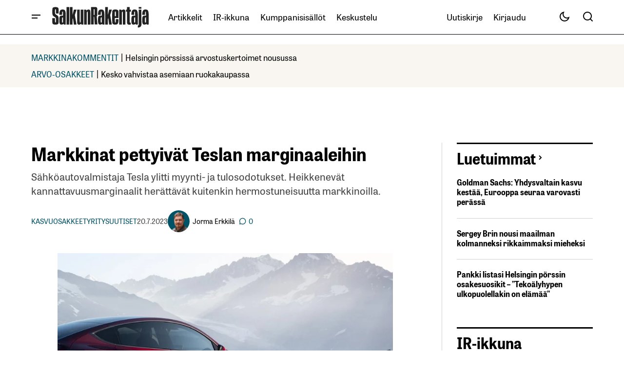

--- FILE ---
content_type: text/html; charset=utf-8
request_url: https://www.google.com/recaptcha/api2/aframe
body_size: 265
content:
<!DOCTYPE HTML><html><head><meta http-equiv="content-type" content="text/html; charset=UTF-8"></head><body><script nonce="q8WMomVeNainXvggi7ASsQ">/** Anti-fraud and anti-abuse applications only. See google.com/recaptcha */ try{var clients={'sodar':'https://pagead2.googlesyndication.com/pagead/sodar?'};window.addEventListener("message",function(a){try{if(a.source===window.parent){var b=JSON.parse(a.data);var c=clients[b['id']];if(c){var d=document.createElement('img');d.src=c+b['params']+'&rc='+(localStorage.getItem("rc::a")?sessionStorage.getItem("rc::b"):"");window.document.body.appendChild(d);sessionStorage.setItem("rc::e",parseInt(sessionStorage.getItem("rc::e")||0)+1);localStorage.setItem("rc::h",'1769043627173');}}}catch(b){}});window.parent.postMessage("_grecaptcha_ready", "*");}catch(b){}</script></body></html>

--- FILE ---
content_type: image/svg+xml
request_url: https://www.salkunrakentaja.fi/wp-content/uploads/2023/02/SalkunRakentaja-pieni-SVG-022025.svg
body_size: 3973
content:
<?xml version="1.0" encoding="UTF-8"?>
<svg xmlns="http://www.w3.org/2000/svg" xmlns:xlink="http://www.w3.org/1999/xlink" width="186px" height="40px" viewBox="0 0 185 40" version="1.1">
<g id="surface1">
<path style=" stroke:none;fill-rule:nonzero;fill:rgb(13.333334%,13.333334%,13.333334%);fill-opacity:1;" d="M 75.15625 1.292969 L 83.015625 1.292969 L 84.28125 1.476562 L 85.363281 2.019531 L 86.085938 2.835938 L 86.449219 3.921875 L 86.539062 8.359375 L 86.449219 17.054688 L 86.085938 18.050781 L 85.542969 18.6875 L 85.632812 20.5 L 86.71875 32.546875 L 86.808594 33.996094 L 81.75 33.996094 L 81.660156 33.542969 L 81.296875 28.742188 L 80.847656 21.855469 L 80.667969 19.410156 L 79.761719 19.410156 L 79.761719 33.90625 L 79.671875 33.996094 L 74.796875 33.996094 L 74.703125 33.8125 L 74.613281 2.109375 L 74.703125 1.386719 Z M 79.945312 5.28125 L 79.761719 5.371094 L 79.671875 13.976562 L 79.671875 16.148438 L 80.9375 16.148438 L 81.207031 15.96875 L 81.390625 15.425781 L 81.480469 12.796875 L 81.480469 9.265625 L 81.390625 6.277344 L 81.117188 5.460938 L 80.757812 5.28125 Z M 79.945312 5.28125 "/>
<path style=" stroke:none;fill-rule:nonzero;fill:rgb(13.333334%,13.333334%,13.333334%);fill-opacity:1;" d="M 5.691406 1.476562 L 8.761719 1.476562 L 10.207031 1.746094 L 11.203125 2.109375 L 12.015625 2.652344 L 12.648438 3.378906 L 12.917969 4.101562 L 13.007812 4.644531 L 13.097656 6.730469 L 13.097656 13.433594 L 13.007812 13.523438 L 8.128906 13.523438 L 8.039062 12.890625 L 8.039062 9.71875 L 7.949219 6.277344 L 7.585938 5.460938 L 7.496094 5.371094 L 6.867188 5.371094 L 6.503906 5.734375 L 6.414062 5.914062 L 6.324219 7.273438 L 6.324219 11.710938 L 6.503906 13.523438 L 6.773438 14.246094 L 7.226562 14.792969 L 8.128906 15.425781 L 9.847656 16.421875 L 11.109375 17.328125 L 12.015625 18.234375 L 12.554688 19.140625 L 12.917969 20.5 L 13.097656 21.949219 L 13.1875 23.578125 L 13.1875 27.5625 L 13.007812 31.277344 L 12.738281 32.183594 L 12.195312 32.910156 L 11.382812 33.453125 L 10.476562 33.8125 L 9.125 34.085938 L 8.3125 34.175781 L 5.78125 34.175781 L 3.976562 33.90625 L 2.890625 33.453125 L 2.167969 32.910156 L 1.625 32.183594 L 1.355469 31.550781 L 1.265625 31.007812 L 1.175781 27.925781 L 1.175781 22.039062 L 6.140625 22.039062 L 6.324219 28.652344 L 6.503906 29.828125 L 6.957031 30.28125 L 7.40625 30.28125 L 7.859375 29.738281 L 7.949219 29.375 L 8.039062 28.105469 L 8.039062 24.394531 L 7.949219 22.671875 L 7.679688 21.585938 L 7.316406 21.042969 L 6.503906 20.316406 L 4.605469 19.230469 L 3.160156 18.144531 L 2.53125 17.507812 L 1.988281 16.695312 L 1.625 15.695312 L 1.265625 13.613281 L 1.175781 12.34375 L 1.175781 7.996094 L 1.355469 4.554688 L 1.625 3.648438 L 2.078125 2.925781 L 2.4375 2.472656 L 3.703125 1.835938 L 4.96875 1.566406 Z M 5.691406 1.476562 "/>
<path style=" stroke:none;fill-rule:nonzero;fill:rgb(12.941177%,12.941177%,12.941177%);fill-opacity:1;" d="M 34.597656 1.386719 L 39.476562 1.386719 L 39.566406 1.476562 L 39.566406 5.734375 L 39.476562 15.605469 L 39.382812 15.789062 L 39.65625 15.789062 L 40.015625 14.339844 L 41.460938 8.449219 L 42.003906 6.277344 L 42.183594 6.1875 L 47.0625 6.1875 L 47.152344 6.367188 L 45.4375 11.621094 L 44.171875 15.605469 L 43.992188 16.058594 L 44.082031 16.875 L 44.984375 22.128906 L 46.519531 30.914062 L 47.0625 33.996094 L 46.972656 34.085938 L 42.09375 34.085938 L 41.914062 33.90625 L 40.648438 23.757812 L 40.46875 22.402344 L 40.378906 22.21875 L 39.835938 23.667969 L 39.65625 24.210938 L 39.566406 25.480469 L 39.566406 33.996094 L 39.476562 34.085938 L 34.6875 34.085938 L 34.507812 33.996094 L 34.507812 1.476562 Z M 34.597656 1.386719 "/>
<path style=" stroke:none;fill-rule:nonzero;fill:rgb(12.941177%,12.941177%,12.941177%);fill-opacity:1;" d="M 101.625 1.386719 L 106.5 1.386719 L 106.59375 1.476562 L 106.59375 7.363281 L 106.5 15.789062 L 106.773438 15.515625 L 108.039062 10.441406 L 108.941406 6.640625 L 109.210938 6.1875 L 114.179688 6.1875 L 114 7 L 112.375 11.984375 L 111.199219 15.695312 L 111.019531 16.148438 L 111.109375 16.785156 L 112.554688 25.117188 L 113.910156 32.816406 L 114.089844 33.996094 L 114 34.085938 L 109.121094 34.085938 L 108.941406 33.632812 L 108.128906 27.292969 L 107.585938 22.671875 L 107.496094 22.21875 L 107.3125 22.402344 L 106.683594 24.210938 L 106.59375 25.207031 L 106.59375 33.996094 L 106.5 34.085938 L 101.625 34.085938 L 101.53125 11.800781 L 101.53125 1.476562 Z M 101.625 1.386719 "/>
<path style=" stroke:none;fill-rule:nonzero;fill:rgb(12.941177%,12.941177%,12.941177%);fill-opacity:1;" d="M 136.039062 5.914062 L 137.214844 5.914062 L 138.207031 6.277344 L 139.019531 6.910156 L 139.5625 7.726562 L 139.835938 8.542969 L 139.925781 9.085938 L 140.015625 10.535156 L 140.015625 33.996094 L 139.925781 34.085938 L 135.136719 34.085938 L 135.046875 33.996094 L 134.957031 11.53125 L 134.773438 10.082031 L 134.414062 9.71875 L 133.960938 9.898438 L 133.691406 10.261719 L 133.328125 11.53125 L 133.238281 33.996094 L 133.148438 34.085938 L 128.273438 34.085938 L 128.179688 33.996094 L 128.179688 6.1875 L 131.882812 6.1875 L 132.066406 6.367188 L 132.515625 7.726562 L 132.515625 7.90625 L 133.238281 7.273438 L 134.414062 6.457031 L 135.226562 6.09375 Z M 136.039062 5.914062 "/>
<path style=" stroke:none;fill-rule:nonzero;fill:rgb(14.509805%,14.509805%,14.509805%);fill-opacity:1;" d="M 48.328125 6.1875 L 53.117188 6.1875 L 53.207031 6.277344 L 53.296875 28.742188 L 53.476562 30.007812 L 53.65625 30.371094 L 54.289062 30.460938 L 54.652344 30.28125 L 55.011719 28.378906 L 55.101562 27.5625 L 55.101562 6.367188 L 55.191406 6.1875 L 60.070312 6.1875 L 60.160156 6.277344 L 60.160156 33.996094 L 60.070312 34.085938 L 56.546875 34.085938 L 56.1875 33.542969 L 55.824219 32.726562 L 55.824219 32.546875 L 55.28125 32.910156 L 54.109375 33.722656 L 53.023438 34.175781 L 52.121094 34.359375 L 51.039062 34.265625 L 50.042969 33.90625 L 49.230469 33.269531 L 48.78125 32.636719 L 48.417969 31.367188 L 48.328125 29.917969 L 48.238281 24.304688 L 48.238281 7 Z M 48.328125 6.1875 "/>
<path style=" stroke:none;fill-rule:nonzero;fill:rgb(14.117648%,14.117648%,14.117648%);fill-opacity:1;" d="M 69.195312 6.003906 L 70.730469 6.003906 L 71.632812 6.277344 L 72.175781 6.640625 L 72.808594 7.363281 L 73.167969 8.269531 L 73.351562 9.175781 L 73.441406 12.074219 L 73.441406 33.996094 L 73.351562 34.085938 L 68.5625 34.085938 L 68.472656 33.996094 L 68.382812 11.257812 L 68.199219 10.171875 L 68.019531 9.808594 L 67.296875 9.808594 L 67.117188 10.171875 L 66.753906 11.621094 L 66.664062 12.4375 L 66.574219 34.085938 L 61.695312 34.085938 L 61.605469 33.996094 L 61.605469 6.277344 L 61.695312 6.1875 L 65.308594 6.1875 L 65.671875 7.089844 L 65.941406 7.816406 L 66.304688 7.636719 L 66.9375 7 L 68.199219 6.277344 Z M 69.195312 6.003906 "/>
<path style=" stroke:none;fill-rule:nonzero;fill:rgb(13.333334%,13.333334%,13.333334%);fill-opacity:1;" d="M 177.320312 5.914062 L 178.859375 5.914062 L 180.394531 6.1875 L 181.65625 6.820312 L 182.289062 7.363281 L 182.921875 8.359375 L 183.464844 9.808594 L 183.824219 11.710938 L 184.007812 13.703125 L 184.097656 17.148438 L 184.097656 33.90625 L 183.824219 34.085938 L 180.394531 34.085938 L 180.03125 33.269531 L 179.761719 32.636719 L 179.128906 33.179688 L 178.40625 33.722656 L 177.503906 34.085938 L 176.960938 34.175781 L 175.242188 34.175781 L 174.160156 33.90625 L 173.347656 33.359375 L 172.804688 32.636719 L 172.351562 31.550781 L 172.082031 30.371094 L 171.902344 28.46875 L 171.8125 26.203125 L 171.8125 24.847656 L 171.992188 22.128906 L 172.171875 20.589844 L 172.535156 19.5 L 173.078125 18.597656 L 173.796875 17.960938 L 174.613281 17.691406 L 175.0625 17.597656 L 178.949219 17.597656 L 178.859375 11.894531 L 178.675781 10.441406 L 178.316406 9.71875 L 177.683594 9.71875 L 177.503906 10.171875 L 177.320312 10.988281 L 177.140625 15.152344 L 177.050781 15.96875 L 173.527344 15.96875 L 171.902344 15.878906 L 171.8125 15.789062 L 171.902344 13.796875 L 172.082031 11.800781 L 172.535156 9.808594 L 173.167969 8.359375 L 173.707031 7.542969 L 174.160156 7.089844 L 174.613281 6.730469 L 175.515625 6.277344 L 176.507812 6.003906 Z M 178.675781 20.589844 L 177.863281 20.679688 L 177.414062 21.042969 L 177.230469 21.496094 L 176.960938 23.304688 L 176.960938 28.378906 L 177.230469 29.917969 L 177.503906 30.371094 L 177.773438 30.554688 L 178.316406 30.460938 L 178.859375 30.007812 L 178.949219 29.828125 L 178.949219 20.679688 Z M 178.675781 20.589844 "/>
<path style=" stroke:none;fill-rule:nonzero;fill:rgb(12.941177%,12.941177%,12.941177%);fill-opacity:1;" d="M 19.78125 5.914062 L 21.679688 5.914062 L 23.304688 6.277344 L 24.210938 6.730469 L 24.839844 7.273438 L 25.472656 8.179688 L 26.015625 9.539062 L 26.375 11.257812 L 26.558594 12.617188 L 26.648438 14.339844 L 26.648438 33.996094 L 26.558594 34.085938 L 23.035156 34.085938 L 22.671875 33.359375 L 22.492188 32.546875 L 21.5 33.359375 L 20.59375 33.90625 L 19.601562 34.175781 L 17.796875 34.175781 L 16.710938 33.90625 L 15.898438 33.269531 L 15.355469 32.546875 L 14.996094 31.640625 L 14.632812 29.828125 L 14.542969 28.652344 L 14.542969 23.398438 L 14.632812 21.585938 L 15.085938 19.59375 L 15.539062 18.777344 L 15.898438 18.324219 L 16.621094 17.871094 L 17.703125 17.597656 L 21.589844 17.597656 L 21.410156 11.167969 L 21.226562 10.171875 L 21.046875 9.808594 L 20.503906 9.71875 L 20.234375 9.992188 L 19.964844 10.988281 L 19.875 11.800781 L 19.691406 15.96875 L 14.8125 15.96875 L 14.542969 15.878906 L 14.542969 13.976562 L 14.632812 12.4375 L 15.085938 10.082031 L 15.628906 8.632812 L 16.257812 7.636719 L 17.074219 6.820312 L 18.335938 6.1875 Z M 20.59375 20.679688 L 20.234375 20.859375 L 19.875 21.402344 L 19.691406 22.582031 L 19.601562 24.664062 L 19.601562 27.382812 L 19.691406 29.195312 L 19.875 30.007812 L 20.234375 30.460938 L 20.777344 30.554688 L 21.5 30.007812 L 21.589844 29.738281 L 21.589844 20.679688 Z M 20.59375 20.679688 "/>
<path style=" stroke:none;fill-rule:nonzero;fill:rgb(12.941177%,12.941177%,12.941177%);fill-opacity:1;" d="M 156.636719 5.914062 L 158.261719 5.914062 L 159.707031 6.1875 L 160.609375 6.546875 L 161.332031 7.089844 L 162.054688 7.90625 L 162.597656 9.085938 L 163.050781 10.804688 L 163.320312 13.160156 L 163.410156 14.699219 L 163.410156 33.996094 L 163.320312 34.085938 L 159.796875 34.085938 L 159.527344 33.632812 L 159.164062 32.726562 L 159.164062 32.546875 L 158.714844 33 L 157.898438 33.632812 L 156.816406 34.085938 L 156.363281 34.175781 L 154.558594 34.175781 L 153.746094 33.996094 L 152.933594 33.542969 L 152.210938 32.726562 L 151.847656 31.910156 L 151.488281 30.554688 L 151.214844 27.835938 L 151.214844 23.851562 L 151.488281 20.859375 L 151.847656 19.59375 L 152.210938 18.867188 L 152.75 18.234375 L 153.65625 17.78125 L 154.46875 17.597656 L 158.351562 17.597656 L 158.261719 12.707031 L 158.082031 10.625 L 157.808594 9.71875 L 157.179688 9.71875 L 156.816406 10.351562 L 156.726562 10.714844 L 156.636719 11.894531 L 156.546875 14.246094 L 156.453125 15.878906 L 156.363281 15.96875 L 153.472656 15.96875 L 151.214844 15.878906 L 151.214844 14.792969 L 151.488281 11.621094 L 152.027344 9.445312 L 152.75 7.996094 L 153.382812 7.183594 L 154.289062 6.546875 L 155.101562 6.1875 L 155.824219 6.003906 Z M 157.898438 20.589844 L 157.085938 20.769531 L 156.726562 21.132812 L 156.453125 22.402344 L 156.363281 22.945312 L 156.363281 28.742188 L 156.636719 30.007812 L 156.816406 30.371094 L 157.179688 30.554688 L 157.71875 30.460938 L 158.261719 30.007812 L 158.351562 29.738281 L 158.351562 20.679688 Z M 157.898438 20.589844 "/>
<path style=" stroke:none;fill-rule:nonzero;fill:rgb(12.941177%,12.941177%,12.941177%);fill-opacity:1;" d="M 93.222656 5.914062 L 95.03125 5.914062 L 96.382812 6.1875 L 97.46875 6.640625 L 98.371094 7.453125 L 99.003906 8.449219 L 99.457031 9.628906 L 99.90625 11.984375 L 100.085938 14.972656 L 100.085938 33.996094 L 99.996094 34.085938 L 96.476562 34.085938 L 96.203125 33.632812 L 95.84375 32.636719 L 95.480469 32.816406 L 95.03125 33.269531 L 94.214844 33.8125 L 93.042969 34.175781 L 91.234375 34.175781 L 90.421875 33.996094 L 89.609375 33.542969 L 88.886719 32.726562 L 88.433594 31.640625 L 88.164062 30.554688 L 87.894531 27.835938 L 87.894531 23.757812 L 88.074219 21.765625 L 88.253906 20.40625 L 88.707031 19.140625 L 89.339844 18.324219 L 90.0625 17.871094 L 91.144531 17.597656 L 95.03125 17.597656 L 94.9375 12.527344 L 94.757812 10.714844 L 94.488281 9.808594 L 94.398438 9.71875 L 93.855469 9.71875 L 93.585938 10.082031 L 93.402344 10.804688 L 93.222656 13.160156 L 93.132812 15.246094 L 93.042969 15.96875 L 90.242188 15.96875 L 87.894531 15.878906 L 87.894531 14.609375 L 88.164062 11.710938 L 88.433594 10.351562 L 88.886719 8.992188 L 89.519531 7.816406 L 90.242188 7 L 91.507812 6.277344 L 92.5 6.003906 Z M 94.398438 20.589844 L 93.765625 20.769531 L 93.402344 21.132812 L 93.132812 22.21875 L 93.042969 22.851562 L 93.042969 28.832031 L 93.3125 30.007812 L 93.585938 30.460938 L 94.125 30.554688 L 94.757812 30.191406 L 95.03125 29.648438 L 95.03125 20.679688 L 94.9375 20.589844 Z M 94.398438 20.589844 "/>
<path style=" stroke:none;fill-rule:nonzero;fill:rgb(12.941177%,12.941177%,12.941177%);fill-opacity:1;" d="M 119.417969 5.914062 L 122.21875 5.914062 L 123.753906 6.1875 L 124.839844 6.640625 L 125.652344 7.183594 L 126.195312 7.816406 L 126.644531 8.902344 L 126.734375 9.898438 L 126.734375 21.765625 L 119.78125 21.765625 L 119.871094 26.203125 L 119.960938 28.832031 L 120.230469 30.101562 L 120.414062 30.371094 L 120.953125 30.460938 L 121.316406 30.191406 L 121.585938 28.921875 L 121.675781 27.835938 L 121.765625 24.304688 L 121.859375 23.941406 L 124.027344 23.941406 L 126.734375 24.03125 L 126.734375 26.929688 L 126.554688 28.832031 L 126.285156 30.371094 L 125.832031 31.730469 L 125.199219 32.726562 L 124.386719 33.453125 L 123.304688 33.90625 L 121.949219 34.175781 L 119.328125 34.175781 L 118.246094 33.996094 L 116.980469 33.542969 L 116.078125 32.910156 L 115.535156 32.273438 L 115.082031 31.277344 L 114.992188 30.914062 L 114.8125 26.476562 L 114.722656 22.402344 L 114.722656 16.875 L 114.902344 11.078125 L 114.992188 9.085938 L 115.265625 8.179688 L 115.804688 7.363281 L 116.617188 6.730469 L 117.339844 6.367188 L 118.695312 6.003906 Z M 120.503906 9.628906 L 120.140625 10.082031 L 119.871094 10.988281 L 119.78125 13.070312 L 119.78125 18.414062 L 119.871094 18.503906 L 121.765625 18.503906 L 121.859375 17.871094 L 121.859375 13.886719 L 121.765625 11.710938 L 121.585938 10.351562 L 121.316406 9.808594 L 121.136719 9.628906 Z M 120.503906 9.628906 "/>
<path style=" stroke:none;fill-rule:nonzero;fill:rgb(12.941177%,12.941177%,12.941177%);fill-opacity:1;" d="M 142.90625 1.386719 L 147.875 1.386719 L 147.964844 1.476562 L 147.964844 4.011719 L 147.875 6.1875 L 150.222656 6.1875 L 150.3125 6.277344 L 150.3125 9.898438 L 150.132812 9.992188 L 148.054688 9.992188 L 147.964844 12.4375 L 147.964844 28.742188 L 148.054688 29.738281 L 148.234375 30.28125 L 148.867188 30.460938 L 149.5 30.460938 L 150.042969 30.371094 L 150.132812 30.460938 L 150.132812 33.90625 L 149.953125 34.085938 L 148.324219 34.359375 L 146.15625 34.359375 L 145.253906 34.085938 L 144.261719 33.542969 L 143.628906 32.816406 L 143.265625 32.09375 L 142.996094 31.007812 L 142.90625 30.371094 L 142.816406 9.992188 L 141.1875 9.992188 L 141.097656 9.898438 L 141.097656 7.183594 L 141.1875 6.1875 L 142.726562 6.1875 L 142.816406 6.003906 Z M 142.90625 1.386719 "/>
<path style=" stroke:none;fill-rule:nonzero;fill:rgb(12.941177%,12.941177%,12.941177%);fill-opacity:1;" d="M 165.308594 6.1875 L 170.1875 6.1875 L 170.277344 6.277344 L 170.367188 34.539062 L 169.824219 36.441406 L 169.371094 37.257812 L 168.558594 38.164062 L 167.746094 38.707031 L 166.664062 39.160156 L 165.125 39.519531 L 163.679688 39.613281 L 163.589844 39.519531 L 163.589844 35.898438 L 164.496094 35.535156 L 164.945312 35.171875 L 165.21875 34.71875 L 165.21875 6.277344 Z M 165.308594 6.1875 "/>
<path style=" stroke:none;fill-rule:nonzero;fill:rgb(12.54902%,12.54902%,12.54902%);fill-opacity:1;" d="M 28.363281 1.386719 L 33.152344 1.386719 L 33.242188 2.109375 L 33.152344 33.996094 L 33.0625 34.085938 L 28.363281 34.085938 L 28.273438 33.996094 L 28.273438 1.476562 Z M 28.363281 1.386719 "/>
<path style=" stroke:none;fill-rule:nonzero;fill:rgb(13.333334%,13.333334%,13.333334%);fill-opacity:1;" d="M 165.308594 1.386719 L 170.1875 1.386719 L 170.277344 1.476562 L 170.277344 4.375 L 165.308594 4.375 L 165.21875 3.832031 L 165.21875 1.476562 Z M 165.308594 1.386719 "/>
</g>
</svg>
